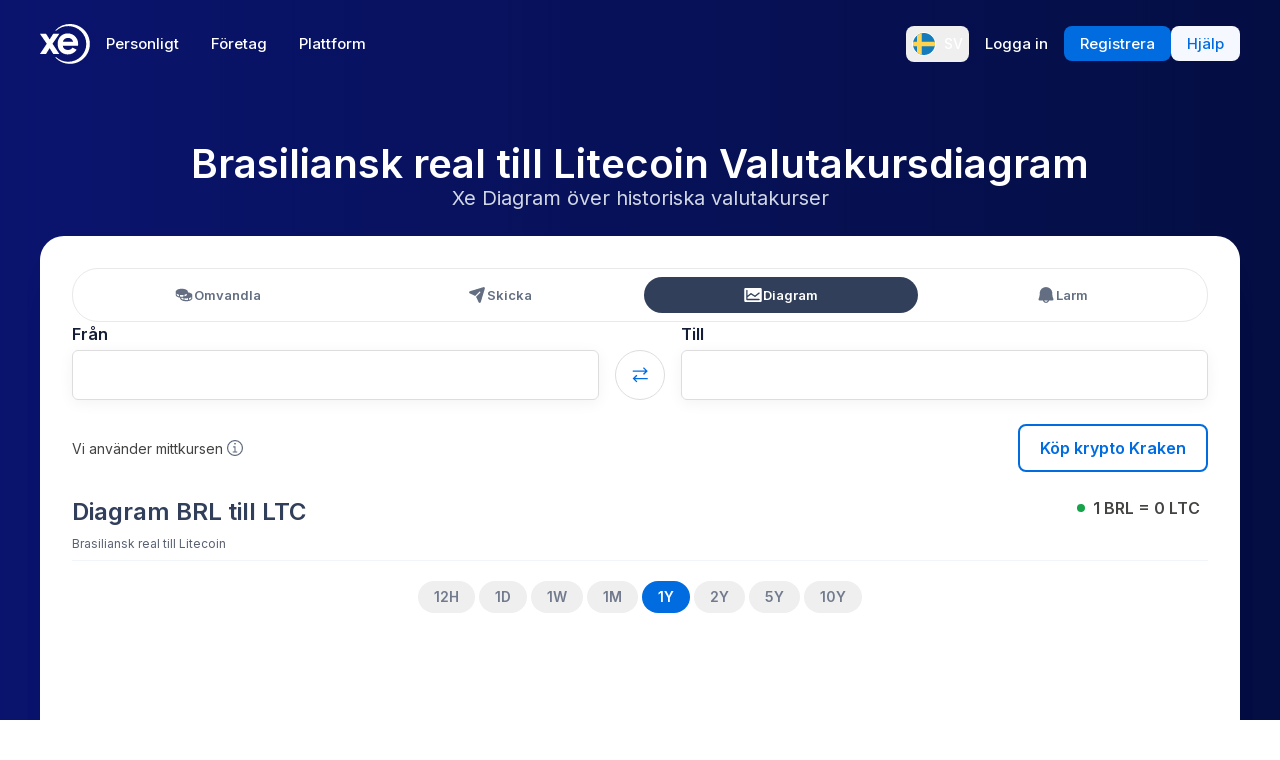

--- FILE ---
content_type: image/svg+xml
request_url: https://www.xe.com/svgs/flags/brl.static.svg
body_size: 720
content:
<svg xmlns="http://www.w3.org/2000/svg" fill="none" aria-hidden="true" viewBox="0 0 28 20"><path fill="#fff" d="M0 0h28v20H0V0z"/><path fill="#05AB41" d="M0 0h28v20H0V0z"/><path fill="#FDD216" fill-rule="evenodd" d="M3.532 10.56a.667.667 0 010-1.12l10.106-6.539a.667.667 0 01.724 0l10.106 6.54a.668.668 0 010 1.119l-10.106 6.539a.667.667 0 01-.724 0l-10.106-6.54v.001z" clip-rule="evenodd"/><path fill="#053087" fill-rule="evenodd" d="M14 14.667a4.667 4.667 0 100-9.334 4.667 4.667 0 000 9.334z" clip-rule="evenodd"/><mask id="a" width="10" height="10" x="9" y="5" maskUnits="userSpaceOnUse"><path fill="#fff" fill-rule="evenodd" d="M14 14.667a4.667 4.667 0 100-9.334 4.667 4.667 0 000 9.334z" clip-rule="evenodd"/></mask><g mask="url(#a)"><path stroke="#fff" stroke-linecap="square" stroke-width="1.333" d="M8.78 8.78c.733-.593 3.097-.031 5.304.558 2.207.588 4.509 1.822 5.095 2.546"/></g></svg>

--- FILE ---
content_type: image/svg+xml
request_url: https://www.xe.com/svgs/flags/ltc.static.svg
body_size: 864
content:
<svg xmlns="http://www.w3.org/2000/svg" fill="none" aria-hidden="true" viewBox="0 0 28 20">
<rect width="28" height="19.9967" fill="url(#paint0_linear_7372_2137)"/>
<g clip-path="url(#clip0_7372_2137)">
<path d="M13.9991 3C12.6145 3 11.261 3.41059 10.1097 4.17986C8.9584 4.94912 8.06108 6.0425 7.5312 7.32174C7.00132 8.60098 6.86268 10.0086 7.13281 11.3666C7.40294 12.7247 8.06971 13.9721 9.04879 14.9512C10.0279 15.9303 11.2753 16.597 12.6333 16.8672C13.9914 17.1373 15.399 16.9987 16.6782 16.4688C17.9575 15.9389 19.0509 15.0416 19.8201 13.8903C20.5894 12.739 21 11.3855 21 10.0008C21 9.08148 20.8189 8.17112 20.4671 7.32174C20.1153 6.47236 19.5996 5.70059 18.9495 5.0505C18.2994 4.40041 17.5276 3.88473 16.6782 3.53291C15.8289 3.18108 14.9185 3 13.9991 3V3ZM14.1126 10.2312L13.3844 12.6884H17.2794C17.3104 12.6885 17.3409 12.6958 17.3686 12.7097C17.3963 12.7236 17.4204 12.7437 17.4389 12.7685C17.4575 12.7933 17.47 12.8221 17.4755 12.8526C17.4811 12.883 17.4794 12.9144 17.4708 12.9441L17.1321 14.1109C17.1159 14.1667 17.0821 14.2156 17.0356 14.2505C16.9892 14.2853 16.9327 14.3041 16.8747 14.304H10.9255L11.9314 10.9069L10.8188 11.2456L11.0643 10.4513L12.1787 10.1126L13.591 5.34039C13.6065 5.28447 13.6399 5.23516 13.6861 5.2C13.7323 5.16483 13.7887 5.14574 13.8467 5.14564H15.3539C15.3849 5.14553 15.4154 5.1526 15.4431 5.16629C15.4708 5.17999 15.495 5.19993 15.5137 5.22455C15.5325 5.24918 15.5452 5.27781 15.551 5.3082C15.5567 5.33858 15.5554 5.36989 15.547 5.39966L14.3615 9.43522L15.4742 9.09653L15.2354 9.90432L14.1126 10.2312Z" fill="#3B5893"/>
</g>
<defs>
<linearGradient id="paint0_linear_7372_2137" x1="-1.06542e-07" y1="20.4983" x2="28" y2="-0.50166" gradientUnits="userSpaceOnUse">
<stop stop-color="#F3F3F3"/>
<stop offset="1" stop-color="#C3CFE2"/>
</linearGradient>
<clipPath id="clip0_7372_2137">
<rect width="14" height="14" fill="white" transform="translate(7 3)"/>
</clipPath>
</defs>
</svg>


--- FILE ---
content_type: application/javascript; charset=UTF-8
request_url: https://www.xe.com/_next/static/chunks/7641.bba5bea380dce70f.js
body_size: 2665
content:
"use strict";(self.webpackChunk_N_E=self.webpackChunk_N_E||[]).push([[7641],{4317:(e,t,n)=>{n.d(t,{Cg:()=>a,_P:()=>u,_m:()=>o,my:()=>i,s0:()=>s,w4:()=>r});let i=6048e5,r=864e5,a=6e4,s=36e5,o=1e3,u=Symbol.for("constructDateFrom")},28760:(e,t,n)=>{n.d(t,{H:()=>s});var i=n(4317),r=n(35145),a=n(48901);function s(e,t){var n;let s,f,m=()=>(0,r.w)(null==t?void 0:t.in,NaN),O=null!=(n=null==t?void 0:t.additionalDigits)?n:2,v=function(e){let t,n={},i=e.split(o.dateTimeDelimiter);if(i.length>2)return n;if(/:/.test(i[0])?t=i[0]:(n.date=i[0],t=i[1],o.timeZoneDelimiter.test(n.date)&&(n.date=e.split(o.timeZoneDelimiter)[0],t=e.substr(n.date.length,e.length))),t){let e=o.timezone.exec(t);e?(n.time=t.replace(e[1],""),n.timezone=e[1]):n.time=t}return n}(e);if(v.date){let e=function(e,t){let n=RegExp("^(?:(\\d{4}|[+-]\\d{"+(4+t)+"})|(\\d{2}|[+-]\\d{"+(2+t)+"})$)"),i=e.match(n);if(!i)return{year:NaN,restDateString:""};let r=i[1]?parseInt(i[1]):null,a=i[2]?parseInt(i[2]):null;return{year:null===a?r:100*a,restDateString:e.slice((i[1]||i[2]).length)}}(v.date,O);s=function(e,t){var n,i,r,a,s,o,c;if(null===t)return new Date(NaN);let l=e.match(u);if(!l)return new Date(NaN);let d=!!l[4],f=p(l[1]),m=p(l[2])-1,O=p(l[3]),v=p(l[4]),w=p(l[5])-1;if(d){return(n=v,i=w,n>=1&&n<=53&&i>=0&&i<=6)?function(e,t,n){let i=new Date(0);i.setUTCFullYear(e,0,4);let r=i.getUTCDay()||7;return i.setUTCDate(i.getUTCDate()+((t-1)*7+n+1-r)),i}(t,v,w):new Date(NaN)}{let e=new Date(0);return(r=t,a=m,s=O,a>=0&&a<=11&&s>=1&&s<=(g[a]||(h(r)?29:28))&&(o=t,(c=f)>=1&&c<=(h(o)?366:365)))?(e.setUTCFullYear(t,m,Math.max(f,O)),e):new Date(NaN)}}(e.restDateString,e.year)}if(!s||isNaN(+s))return m();let w=+s,b=0;if(v.time&&isNaN(b=function(e){var t,n,r;let a=e.match(c);if(!a)return NaN;let s=d(a[1]),o=d(a[2]),u=d(a[3]);return(t=s,n=o,r=u,24===t?0===n&&0===r:r>=0&&r<60&&n>=0&&n<60&&t>=0&&t<25)?s*i.s0+o*i.Cg+1e3*u:NaN}(v.time)))return m();if(v.timezone){if(isNaN(f=function(e){var t;if("Z"===e)return 0;let n=e.match(l);if(!n)return 0;let r="+"===n[1]?-1:1,a=parseInt(n[2]),s=n[3]&&parseInt(n[3])||0;return(t=s)>=0&&t<=59?r*(a*i.s0+s*i.Cg):NaN}(v.timezone)))return m()}else{let e=new Date(w+b),n=(0,a.a)(0,null==t?void 0:t.in);return n.setFullYear(e.getUTCFullYear(),e.getUTCMonth(),e.getUTCDate()),n.setHours(e.getUTCHours(),e.getUTCMinutes(),e.getUTCSeconds(),e.getUTCMilliseconds()),n}return(0,a.a)(w+b+f,null==t?void 0:t.in)}let o={dateTimeDelimiter:/[T ]/,timeZoneDelimiter:/[Z ]/i,timezone:/([Z+-].*)$/},u=/^-?(?:(\d{3})|(\d{2})(?:-?(\d{2}))?|W(\d{2})(?:-?(\d{1}))?|)$/,c=/^(\d{2}(?:[.,]\d*)?)(?::?(\d{2}(?:[.,]\d*)?))?(?::?(\d{2}(?:[.,]\d*)?))?$/,l=/^([+-])(\d{2})(?::?(\d{2}))?$/;function p(e){return e?parseInt(e):1}function d(e){return e&&parseFloat(e.replace(",","."))||0}let g=[31,null,31,30,31,30,31,31,30,31,30,31];function h(e){return e%400==0||e%4==0&&e%100!=0}},35145:(e,t,n)=>{n.d(t,{w:()=>r});var i=n(4317);function r(e,t){return"function"==typeof e?e(t):e&&"object"==typeof e&&i._P in e?e[i._P](t):e instanceof Date?new e.constructor(t):new Date(t)}},48901:(e,t,n)=>{n.d(t,{a:()=>r});var i=n(35145);function r(e,t){return(0,i.w)(t||e,e)}},50582:(e,t,n)=>{n.d(t,{uh:()=>c});var i=n(14232);let r={delta:10,preventScrollOnSwipe:!1,rotationAngle:0,trackMouse:!1,trackTouch:!0,swipeDuration:1/0,touchEventOptions:{passive:!0}},a={first:!0,initial:[0,0],start:0,swiping:!1,xy:[0,0]},s="mousemove",o="mouseup";function u(e,t){if(0===t)return e;let n=Math.PI/180*t;return[e[0]*Math.cos(n)+e[1]*Math.sin(n),e[1]*Math.cos(n)-e[0]*Math.sin(n)]}function c(e){var t,n,c;let l,{trackMouse:p}=e,d=i.useRef(Object.assign({},a)),g=i.useRef(Object.assign({},r)),h=i.useRef(Object.assign({},g.current));for(l in h.current=Object.assign({},g.current),g.current=Object.assign(Object.assign({},r),e),r)void 0===g.current[l]&&(g.current[l]=r[l]);let[f,m]=i.useMemo(()=>(function(e,t){let n=t=>{let n="touches"in t;n&&t.touches.length>1||e((e,r)=>{r.trackMouse&&!n&&(document.addEventListener(s,i),document.addEventListener(o,l));let{clientX:c,clientY:p}=n?t.touches[0]:t,d=u([c,p],r.rotationAngle);return r.onTouchStartOrOnMouseDown&&r.onTouchStartOrOnMouseDown({event:t}),Object.assign(Object.assign(Object.assign({},e),a),{initial:d.slice(),xy:d,start:t.timeStamp||0})})},i=t=>{e((e,n)=>{var i,a,s,o;let c="touches"in t;if(c&&t.touches.length>1)return e;if(t.timeStamp-e.start>n.swipeDuration)return e.swiping?Object.assign(Object.assign({},e),{swiping:!1}):e;let{clientX:l,clientY:p}=c?t.touches[0]:t,[d,g]=u([l,p],n.rotationAngle),h=d-e.xy[0],f=g-e.xy[1],m=Math.abs(h),O=Math.abs(f),v=(t.timeStamp||0)-e.start,w=Math.sqrt(m*m+O*O)/(v||1),b=[h/(v||1),f/(v||1)],T=(i=m,a=O,s=h,o=f,i>a?s>0?"Right":"Left":o>0?"Down":"Up"),D="number"==typeof n.delta?n.delta:n.delta[T.toLowerCase()]||r.delta;if(m<D&&O<D&&!e.swiping)return e;let S={absX:m,absY:O,deltaX:h,deltaY:f,dir:T,event:t,first:e.first,initial:e.initial,velocity:w,vxvy:b};S.first&&n.onSwipeStart&&n.onSwipeStart(S),n.onSwiping&&n.onSwiping(S);let j=!1;return(n.onSwiping||n.onSwiped||n[`onSwiped${T}`])&&(j=!0),j&&n.preventScrollOnSwipe&&n.trackTouch&&t.cancelable&&t.preventDefault(),Object.assign(Object.assign({},e),{first:!1,eventData:S,swiping:!0})})},c=t=>{e((e,n)=>{let i;if(e.swiping&&e.eventData){if(t.timeStamp-e.start<n.swipeDuration){i=Object.assign(Object.assign({},e.eventData),{event:t}),n.onSwiped&&n.onSwiped(i);let r=n[`onSwiped${i.dir}`];r&&r(i)}}else n.onTap&&n.onTap({event:t});return n.onTouchEndOrOnMouseUp&&n.onTouchEndOrOnMouseUp({event:t}),Object.assign(Object.assign(Object.assign({},e),a),{eventData:i})})},l=e=>{document.removeEventListener(s,i),document.removeEventListener(o,l),c(e)},p=(e,t)=>{let a=()=>{};if(e&&e.addEventListener){let s=Object.assign(Object.assign({},r.touchEventOptions),t.touchEventOptions),o=[["touchstart",n,s],["touchmove",i,Object.assign(Object.assign({},s),t.preventScrollOnSwipe?{passive:!1}:{})],["touchend",c,s]];o.forEach(([t,n,i])=>e.addEventListener(t,n,i)),a=()=>o.forEach(([t,n])=>e.removeEventListener(t,n))}return a},d={ref:t=>{null!==t&&e((e,n)=>{if(e.el===t)return e;let i={};return e.el&&e.el!==t&&e.cleanUpTouch&&(e.cleanUpTouch(),i.cleanUpTouch=void 0),n.trackTouch&&t&&(i.cleanUpTouch=p(t,n)),Object.assign(Object.assign(Object.assign({},e),{el:t}),i)})}};return t.trackMouse&&(d.onMouseDown=n),[d,p]})(e=>d.current=e(d.current,g.current),{trackMouse:p}),[p]);return t=d.current,n=g.current,c=h.current,d.current=n.trackTouch&&t.el?t.cleanUpTouch?n.preventScrollOnSwipe!==c.preventScrollOnSwipe||n.touchEventOptions.passive!==c.touchEventOptions.passive?(t.cleanUpTouch(),Object.assign(Object.assign({},t),{cleanUpTouch:m(t.el,n)})):t:Object.assign(Object.assign({},t),{cleanUpTouch:m(t.el,n)}):(t.cleanUpTouch&&t.cleanUpTouch(),Object.assign(Object.assign({},t),{cleanUpTouch:void 0})),f}}}]);